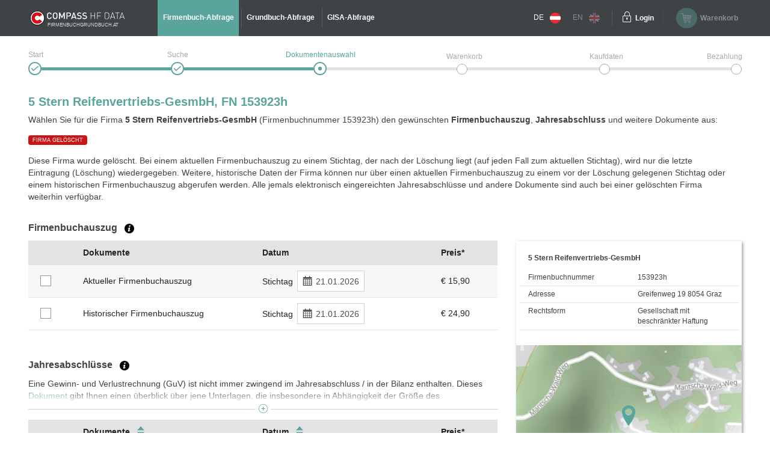

--- FILE ---
content_type: image/svg+xml; charset=UTF-8
request_url: https://www.firmenbuchgrundbuch.at/img/sprache_at.svg?3.4.10
body_size: -467
content:
<?xml version="1.0" encoding="utf-8"?>
<!-- Generator: Adobe Illustrator 26.0.3, SVG Export Plug-In . SVG Version: 6.00 Build 0)  -->
<svg version="1.1" id="Ebene_1" xmlns="http://www.w3.org/2000/svg" xmlns:xlink="http://www.w3.org/1999/xlink" x="0px" y="0px"
	 viewBox="0 0 22 22" style="enable-background:new 0 0 22 22;" xml:space="preserve">
<style type="text/css">
	.st0{clip-path:url(#SVGID_00000075126674508892133190000017186569089753107893_);}
	.st1{fill:#FD282F;}
	.st2{fill:#FFFFFF;}
</style>
<g>
	<g>
		<g>
			<defs>
				<circle id="SVGID_1_" cx="11" cy="11" r="11"/>
			</defs>
			<clipPath id="SVGID_00000115513962492248428510000005094997892036155292_">
				<use xlink:href="#SVGID_1_"  style="overflow:visible;"/>
			</clipPath>
			<g style="clip-path:url(#SVGID_00000115513962492248428510000005094997892036155292_);">
				<g>
					<path class="st1" d="M26.892-0.5h-28.36c-1.604,0-2.904,0-2.904,0v7.617h34.169V-0.5C29.797-0.5,28.496-0.5,26.892-0.5z"/>
				</g>
				<g>
					<rect x="-4.372" y="7.117" class="st2" width="34.169" height="7.66"/>
				</g>
				<g>
					<path class="st1" d="M-4.372,22.5c0,0,1.3-0.107,2.904-0.107h28.36c1.604,0,2.904,0.021,2.904,0.021v-7.638H-4.372V22.5z"/>
				</g>
			</g>
		</g>
	</g>
</g>
</svg>
